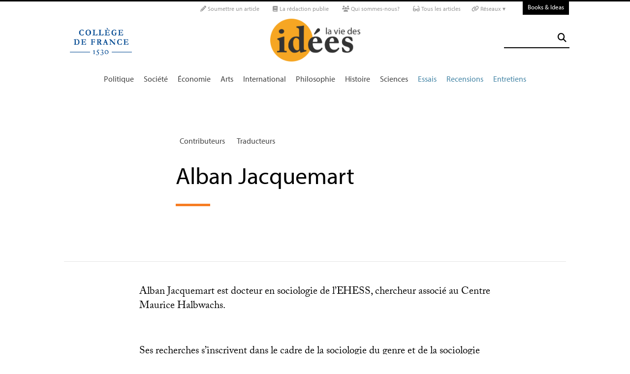

--- FILE ---
content_type: text/css
request_url: https://laviedesidees.fr/squelettes-dist/css/font.css?1764924792
body_size: 87
content:
/* --------------------------------------------------

   font.css
   Gestion des webfonts
  
  
 ----------------------------------------------------- */

/* Appelez vos webfonts ici */